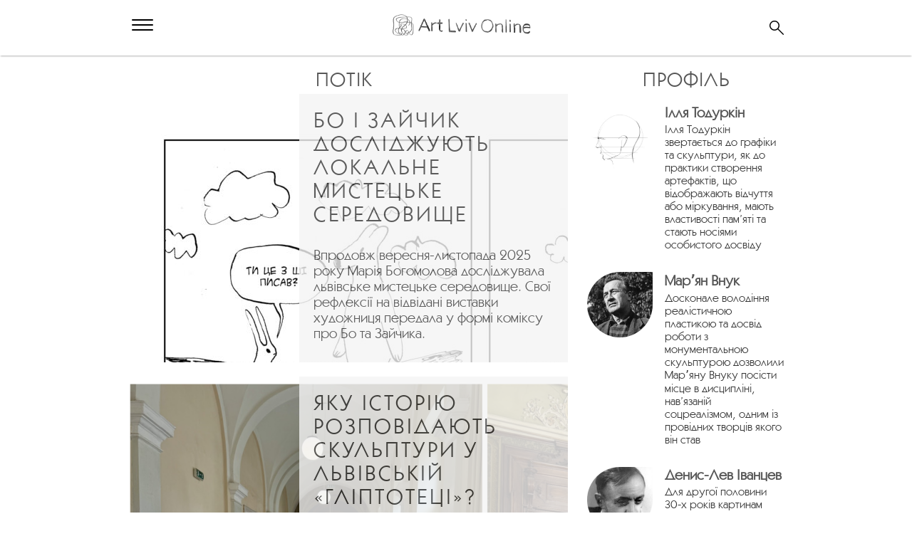

--- FILE ---
content_type: text/html; charset=UTF-8
request_url: https://art.lviv-online.com/
body_size: 11192
content:

<!DOCTYPE html>
<html lang="uk">
    <head>
    	<meta name="viewport" content="width=device-width, initial-scale=1" />
        <meta http-equiv="Content-Type" content="text/html; charset=utf-8" />
        <meta property="fb:admins" content="1044357810" /><meta property="fb:admins" content="1044927686" />
	<meta name="google-site-verification" content="pEwL2Ya6sVLM-Gahg-Ec1f95cyu-lXvdCYUuKr8oHoA" />
	<meta name='yandex-verification' content='4a34f838e0d058e2' />	
	<meta name="p:domain_verify" content="5f798a1299838aaaf39c2465b4462c44"/><!--Pint-->
        <title>ArtLvivOnline (Арт Львів Онлайн)</title>
	<link rel="pingback" href="https://art.lviv-online.com/xmlrpc.php" />
	<!--<link rel="shortcut icon" type="image/x-icon" href="https://art.lviv-online.com/wp-content/themes/art_lvivonline/images/favicon.ico" />-->
        <link rel="shortcut icon" sizes="32x32" href="https://art.lviv-online.com/wp-content/themes/art_lvivonline/images/favicon.png">
        <link rel="apple-touch-icon" sizes="200x200" href="https://art.lviv-online.com/wp-content/themes/art_lvivonline/images/favicon_200x200.png">
        <link rel="icon" type="image/png" sizes="200x200" href="https://art.lviv-online.com/wp-content/themes/art_lvivonline/images/favicon_200x200.png">
        <link rel="alternate" type="application/rss+xml" title="RSS 2.0" href="https://feeds.feedburner.com/ArtLvivOnline" />
        <script src="https://ajax.googleapis.com/ajax/libs/jquery/1.7.1/jquery.min.js"></script>
	<!--<script src="http://art.lviv-online.com/wp-content/themes/art_lvivonline/js/jquery.min.js"></script>-->
	<script src="https://art.lviv-online.com/wp-content/themes/art_lvivonline/js/common.js"></script>
	<!--<script type="text/javascript" src="http://vkontakte.ru/js/api/share.js?2"></script>--><!-- VK button-->
        <script src="https://art.lviv-online.com/wp-content/themes/art_lvivonline/js/jquery.wookmark.js"></script>

<!-- fancyBox -->
    <script type="text/javascript" src="https://lviv-online.com/ua/wp-content/themes/lviv/js/box/jquery.mousewheel-3.0.6.pack.js"></script>
    <script type="text/javascript" src="https://lviv-online.com/ua/wp-content/themes/lviv/js/box/jquery.fancybox.js?v=2.1.2"></script>
    <link rel="stylesheet" type="text/css" href="https://lviv-online.com/ua/wp-content/themes/lviv/js/box/jquery.fancybox.css?v=2.1.2" media="screen" />
    <script type="text/javascript">$(document).ready(function() { $('.fancybox').fancybox();
$(".fancybox-effects-c").fancybox({ wrapCSS:'fancybox-custom',closeClick:true,openEffect:'none',helpers:
    {title:{type:'inside'} } });
$(".fancybox-effects-c")
    .attr('rel', 'gallery')
    .fancybox({
        beforeShow: function () {
           if (this.title) {
                            this.title += '<br /><div style="padding-top:13px;">';
                            this.title += '<iframe src="//www.facebook.com/plugins/like.php?href=' + this.href + '&amp;send=false&amp;layout=button_count&amp;show_faces=false&amp;width=130&amp;action=like&amp;font&amp;colorscheme=light&amp;height=23" scrolling="no" frameborder="0" style="border:none; overflow:hidden; width:130px; height:23px; margin-right: 25px;" allowTransparency="true"></iframe>';
                            this.title += '<a style="float:right;" href="https://pinterest.com/pin/create/button/?url=https://art.lviv-online.com/bo-i-zajchyk-doslidzhuyut-lokalne-mystetske-seredovysche/&media=' + this.href + '" class="pin-it-button" count-layout="horizontal"><img border="0" src="//assets.pinterest.com/images/PinExt.png" /></a>';
            }
        },
        afterShow: function() {  
         gapi.plusone.render("goog",{"size": "medium", "annotation": "bubble"});
         twttr.widgets.load();
         }, 
        helpers : {
            title : {
                type: 'inside'
            }
        }  
    });
});</script>

<script>
  (function(i,s,o,g,r,a,m){i['GoogleAnalyticsObject']=r;i[r]=i[r]||function(){
  (i[r].q=i[r].q||[]).push(arguments)},i[r].l=1*new Date();a=s.createElement(o),
  m=s.getElementsByTagName(o)[0];a.async=1;a.src=g;m.parentNode.insertBefore(a,m)
  })(window,document,'script','//www.google-analytics.com/analytics.js','ga');

  ga('create', 'UA-8691615-7', 'lviv-online.com');
  ga('send', 'pageview');
</script>

<script>
  !function(f,b,e,v,n,t,s)
  {if(f.fbq)return;n=f.fbq=function(){n.callMethod?
  n.callMethod.apply(n,arguments):n.queue.push(arguments)};
  if(!f._fbq)f._fbq=n;n.push=n;n.loaded=!0;n.version='2.0';
  n.queue=[];t=b.createElement(e);t.async=!0;
  t.src=v;s=b.getElementsByTagName(e)[0];
  s.parentNode.insertBefore(t,s)}(window, document,'script',
  'https://connect.facebook.net/en_US/fbevents.js');
  fbq('init', '257912272081487');
  fbq('track', 'PageView');
</script>
<noscript><img height="1" width="1" style="display:none"
  src="https://www.facebook.com/tr?id=257912272081487&ev=PageView&noscript=1"
/></noscript>

        <!--<link rel="stylesheet" type="text/css" href="https://art.lviv-online.com/wp-content/themes/art_lvivonline/style.css" media="screen" />-->
	<link rel="stylesheet" type="text/css" href="https://art.lviv-online.com/wp-content/themes/art_lvivonline/minstyle.css" media="screen">
	
<!-- This site is optimized with the Yoast SEO plugin v8.0 - https://yoast.com/wordpress/plugins/seo/ -->
<meta name="description" content="ArtLvivOnline (Арт Львів Онлайн) - медіа про візуальне мистецтво зі Львова. Арт-критика, анонси виставок, довідка про художників та художниць, новини світу мистецтва"/>
<link rel="canonical" href="https://art.lviv-online.com/" />
<link rel="next" href="https://art.lviv-online.com/page/2/" />
<meta property="og:locale" content="uk_UA" />
<meta property="og:type" content="website" />
<meta property="og:title" content="ArtLvivOnline (Арт Львів Онлайн)" />
<meta property="og:description" content="ArtLvivOnline (Арт Львів Онлайн) - медіа про візуальне мистецтво зі Львова. Арт-критика, анонси виставок, довідка про художників та художниць, новини світу мистецтва" />
<meta property="og:url" content="https://art.lviv-online.com/" />
<meta property="og:site_name" content="ArtLvivOnline (Арт Львів Онлайн)" />
<meta property="fb:app_id" content="1710367822552535" />
<meta property="og:image" content="https://art.lviv-online.com/wp-content/uploads/2025/12/1_1-1009x1024.jpg" />
<meta property="og:image:secure_url" content="https://art.lviv-online.com/wp-content/uploads/2025/12/1_1-1009x1024.jpg" />
<meta property="og:image:width" content="1009" />
<meta property="og:image:height" content="1024" />
<meta name="twitter:card" content="summary" />
<meta name="twitter:description" content="ArtLvivOnline (Арт Львів Онлайн) - медіа про візуальне мистецтво зі Львова. Арт-критика, анонси виставок, довідка про художників та художниць, новини світу мистецтва" />
<meta name="twitter:title" content="ArtLvivOnline (Арт Львів Онлайн)" />
<meta name="twitter:site" content="@ArtLvivOnline" />
<meta name="twitter:image" content="http://art.lviv-online.com/wp-content/uploads/2010/04/profili-lviv-art.jpg" />
<script type='application/ld+json'>{"@context":"https:\/\/schema.org","@type":"WebSite","@id":"#website","url":"https:\/\/art.lviv-online.com\/","name":"ArtLvivOnline (\u0410\u0440\u0442 \u041b\u044c\u0432\u0456\u0432 \u041e\u043d\u043b\u0430\u0439\u043d)","potentialAction":{"@type":"SearchAction","target":"https:\/\/art.lviv-online.com\/?s={search_term_string}","query-input":"required name=search_term_string"}}</script>
<!-- / Yoast SEO plugin. -->

<link rel='dns-prefetch' href='//s.w.org' />
		<script type="text/javascript">
			window._wpemojiSettings = {"baseUrl":"https:\/\/s.w.org\/images\/core\/emoji\/11\/72x72\/","ext":".png","svgUrl":"https:\/\/s.w.org\/images\/core\/emoji\/11\/svg\/","svgExt":".svg","source":{"concatemoji":"https:\/\/art.lviv-online.com\/wp-includes\/js\/wp-emoji-release.min.js?ver=4.9.28"}};
			!function(e,a,t){var n,r,o,i=a.createElement("canvas"),p=i.getContext&&i.getContext("2d");function s(e,t){var a=String.fromCharCode;p.clearRect(0,0,i.width,i.height),p.fillText(a.apply(this,e),0,0);e=i.toDataURL();return p.clearRect(0,0,i.width,i.height),p.fillText(a.apply(this,t),0,0),e===i.toDataURL()}function c(e){var t=a.createElement("script");t.src=e,t.defer=t.type="text/javascript",a.getElementsByTagName("head")[0].appendChild(t)}for(o=Array("flag","emoji"),t.supports={everything:!0,everythingExceptFlag:!0},r=0;r<o.length;r++)t.supports[o[r]]=function(e){if(!p||!p.fillText)return!1;switch(p.textBaseline="top",p.font="600 32px Arial",e){case"flag":return s([55356,56826,55356,56819],[55356,56826,8203,55356,56819])?!1:!s([55356,57332,56128,56423,56128,56418,56128,56421,56128,56430,56128,56423,56128,56447],[55356,57332,8203,56128,56423,8203,56128,56418,8203,56128,56421,8203,56128,56430,8203,56128,56423,8203,56128,56447]);case"emoji":return!s([55358,56760,9792,65039],[55358,56760,8203,9792,65039])}return!1}(o[r]),t.supports.everything=t.supports.everything&&t.supports[o[r]],"flag"!==o[r]&&(t.supports.everythingExceptFlag=t.supports.everythingExceptFlag&&t.supports[o[r]]);t.supports.everythingExceptFlag=t.supports.everythingExceptFlag&&!t.supports.flag,t.DOMReady=!1,t.readyCallback=function(){t.DOMReady=!0},t.supports.everything||(n=function(){t.readyCallback()},a.addEventListener?(a.addEventListener("DOMContentLoaded",n,!1),e.addEventListener("load",n,!1)):(e.attachEvent("onload",n),a.attachEvent("onreadystatechange",function(){"complete"===a.readyState&&t.readyCallback()})),(n=t.source||{}).concatemoji?c(n.concatemoji):n.wpemoji&&n.twemoji&&(c(n.twemoji),c(n.wpemoji)))}(window,document,window._wpemojiSettings);
		</script>
		<style type="text/css">
img.wp-smiley,
img.emoji {
	display: inline !important;
	border: none !important;
	box-shadow: none !important;
	height: 1em !important;
	width: 1em !important;
	margin: 0 .07em !important;
	vertical-align: -0.1em !important;
	background: none !important;
	padding: 0 !important;
}
</style>
<link rel='https://api.w.org/' href='https://art.lviv-online.com/wp-json/' />
<link rel="EditURI" type="application/rsd+xml" title="RSD" href="https://art.lviv-online.com/xmlrpc.php?rsd" />
<link rel="wlwmanifest" type="application/wlwmanifest+xml" href="https://art.lviv-online.com/wp-includes/wlwmanifest.xml" /> 
<meta name="generator" content="WordPress 4.9.28" />

    </head>
    <body>

<script>
  fbq('track', 'ViewContent');
</script>

        <header id="head">
	    <div class="wrapper">
		<nav role="navigation">
    		    <div id="menuIcon">
        		<input type="checkbox" /><i></i><i></i><i></i>
			<ul id="menu">
	    		    <li><a href="https://art.lviv-online.com/"><img src="https://art.lviv-online.com/wp-content/themes/art_lvivonline/images/art-lviv-online-logo-icon.png" alt="ArtLvivOnline / Арт Львів Онлайн" title="ArtLvivOnline / Арт Львів Онлайн" /></a></li>
			    <li><a href="https://art.lviv-online.com/news/">Потік</a></li>
			    <li><a href="https://art.lviv-online.com/profile/">Профіль</a></li>
			    <li><a href="https://art.lviv-online.com/locations/">Мапа</a></li>
			    <li><a href="https://art.lviv-online.com/afisha/">Афіша</a></li>
			    <li><a href="https://www.patreon.com/artlvivonline" target="_blank" rel="nofollow" style="color:#fff; background-color:#4a90e2; border-radius:2px; padding:10px 5px; text-transform:uppercase; display:block;">Подкаст</a></li>
			    <li><a href="https://www.youtube.com/@ArtLvivOnline" target="_blank" rel="nofollow" style="color:#fff; background-color:#4a90e2; border-radius:2px; padding:10px 5px; text-transform:uppercase; display:block;">Відео</a></li>
			</ul>
     		    </div>          
		</nav>
		    <p class="logo"><a href="https://art.lviv-online.com/"><img  style="max-width: 200px;" src="https://art.lviv-online.com/wp-content/themes/art_lvivonline/images/art-lviv-online-logo.png" alt="ArtLvivOnline / Арт Львів Онлайн" title="ArtLvivOnline / Арт Львів Онлайн" /></a></p>
		
		<div id="search"><a href="javascript:showsearch()"><svg style="height: 20px;">
<path d="M19.78 18.637l-7.331-7.332c.969-1.199 1.551-2.725 1.551-4.389 0-3.867-3.134-7-7-7s-7 3.133-7 7 3.134 7 7 7c1.663 0 3.188-.582 4.389-1.551l7.331 7.332c.146.147.338.219.53.219s.384-.072.53-.219c.293-.293.293-.768 0-1.061zm-12.78-6.221c-3.032 0-5.5-2.467-5.5-5.5s2.468-5.5 5.5-5.5 5.5 2.467 5.5 5.5-2.468 5.5-5.5 5.5z"></path></svg></a>		    <form id="searchform" action="https://art.lviv-online.com/" method="get" role="search">
    			<input id="s" name="s" value="" placeholder="що шукатимемо?">
    			<button>пошук</button>
		    </form>
		</div>
<script type="text/javascript">
	showsearch();
        function showsearch() {
            obj = document.getElementById("searchform");
            if( obj.style.display == "none" ) { obj.style.display = "block"; } else { obj.style.display = "none"; }
        }
    </script>
	    </div>
	</header>
<div id="wrapper">
    <div id="content" class="main_page">
        <div class="category_block stream">
            <h2 class="category_title">
		<a href="https://art.lviv-online.com/news/">
		    Потік
		</a>
	    </h2>
            	                <article class="in_category news">
		<section>
                    <h3 class="title">
                        <a href="https://art.lviv-online.com/bo-i-zajchyk-doslidzhuyut-lokalne-mystetske-seredovysche/">
			    Бо і Зайчик досліджують локальне мистецьке середовище		        </a>
                    </h3>
                    <div class="excerpt">
                        <p>Впродовж вересня-листопада 2025 року Марія Богомолова досліджувала львівське мистецьке середовище. Свої рефлексії на відвідані виставки художниця передала у формі коміксу про Бо та Зайчика. </p>
                    </div>
		    <div class="time">
                        19 грудня 2025, 12:03                    </div>
		</section>
		<div class="image">
                    <a href="https://art.lviv-online.com/bo-i-zajchyk-doslidzhuyut-lokalne-mystetske-seredovysche/">
                        <img src="https://art.lviv-online.com/wp-content/uploads/2025/12/1_1-1009x1024.jpg" title="Бо і Зайчик досліджують локальне мистецьке середовище"  alt="Бо і Зайчик досліджують локальне мистецьке середовище">                    </a>
                </div>
            </article>
                        <article class="in_category news">
		<section>
                    <h3 class="title">
                        <a href="https://art.lviv-online.com/yaku-istoriyu-rozpovidayut-skulptury-u-lvivskij-hliptotetsi/">
			    Яку історію розповідають скульптури у львівській «Гліптотеці»?		        </a>
                    </h3>
                    <div class="excerpt">
                        <p>Цьогорічний Львівський тиждень скульптури торкається історії цього виду мистецтва. Ми звикли сприймати статуї й пам&#8217;ятники переважно як об’єкти, що доповнюють звичні для них простори: парки та вулиці. Натомість ще століття тому більшість будівель мали інтегроване в архітектуру різноманітне скульптурне оздоблення зовні та всередині.</p>
                    </div>
		    <div class="time">
                        27 листопада 2025, 10:34                    </div>
		</section>
		<div class="image">
                    <a href="https://art.lviv-online.com/yaku-istoriyu-rozpovidayut-skulptury-u-lvivskij-hliptotetsi/">
                        <img src="https://art.lviv-online.com/wp-content/uploads/2025/11/art-lviv-online-sculpture-20225-1024x686.png" title="Яку історію розповідають скульптури у львівській «Гліптотеці»?"  alt="Яку історію розповідають скульптури у львівській «Гліптотеці»?">                    </a>
                </div>
            </article>
                        <article class="in_category news">
		<section>
                    <h3 class="title">
                        <a href="https://art.lviv-online.com/strata-u-dzyzi-mizh-pam%ca%bcyattyu-i-uyavoyu/">
			    STRATA у «Дзизі»: між памʼяттю і уявою		        </a>
                    </h3>
                    <div class="excerpt">
                        <p>Що відбувається, коли мистецтво звертається до найдавніших шарів людської присутності? Проєкт STRATA пропонує відповідь, розгортаючи перед глядачем простір, де зустрічаються пам’ять і уява.</p>
                    </div>
		    <div class="time">
                        08 жовтня 2025, 20:09                    </div>
		</section>
		<div class="image">
                    <a href="https://art.lviv-online.com/strata-u-dzyzi-mizh-pam%ca%bcyattyu-i-uyavoyu/">
                        <img src="https://art.lviv-online.com/wp-content/uploads/2025/10/art-lviv-online-strata-3-1024x658.jpg" title="STRATA у «Дзизі»: між памʼяттю і уявою"  alt="STRATA у «Дзизі»: між памʼяттю і уявою">                    </a>
                </div>
            </article>
                        <article class="in_category news">
		<section>
                    <h3 class="title">
                        <a href="https://art.lviv-online.com/vse-zminyujetsya-ta-nischo-ne-mynaje-pro-vystavkovyj-projekt-zatamuvavshy-podyh-yaryny-shumskoji/">
			    Все змінюється, та ніщо не минає. Про виставковий проєкт «Затамувавши подих» Ярини Шумської		        </a>
                    </h3>
                    <div class="excerpt">
                        <p>Виставка Ярини Шумської «Затамувавши подих» відкриває простір, де особистий досвід втрати перегукується з колективним переживанням українського суспільства. Живопис, текст та документація перформансів формують середовище, у якому час ніби зупиняється, аби нагадати: навіть у момент завмирання життя триває. Авторка тексту антропологиня та дослідниця візуальної культури Марія Варлигіна відвідала виставку та супровідні події й описала власну рефлексію від побаченого. Проєкт реалізовано за підтримки Українського культурного фонду в межах конкурсної програми «Стипендії».</p>
                    </div>
		    <div class="time">
                        22 вересня 2025, 11:47                    </div>
		</section>
		<div class="image">
                    <a href="https://art.lviv-online.com/vse-zminyujetsya-ta-nischo-ne-mynaje-pro-vystavkovyj-projekt-zatamuvavshy-podyh-yaryny-shumskoji/">
                        <img src="https://art.lviv-online.com/wp-content/uploads/2025/09/art-lviv-online-shumska-varlygina-1024x768.jpg" title="Все змінюється, та ніщо не минає. Про виставковий проєкт «Затамувавши подих» Ярини Шумської"  alt="Все змінюється, та ніщо не минає. Про виставковий проєкт «Затамувавши подих» Ярини Шумської">                    </a>
                </div>
            </article>
                    </div>

      <aside id="aside_main">

        <div class="category_block sidebar">
            <h2 class="category_title">
		<a href="https://art.lviv-online.com/profile/">Профіль</a>
	    </h2>
                                    <article class="profile"> 
                <a href="https://art.lviv-online.com/illya-todurkin/">
                    <img src="https://art.lviv-online.com/wp-content/uploads/2014/05/sketch.jpg" title="Ілля Тодуркін"  alt="Ілля Тодуркін">                 </a>
                 <div class="more">
                     <a href="https://art.lviv-online.com/illya-todurkin/">
		 	 <h3 class="article_title">Ілля Тодуркін</h3>
                     </a>
                     <div class="description">
		         <p>Ілля Тодуркін звертається до графіки та скульптури, як до практики створення артефактів, що відображають відчуття або міркування, мають властивості пам&#8217;яті та стають носіями особистого досвіду</p>
                     </div>
                 </div>
            </article>
                        <article class="profile"> 
                <a href="https://art.lviv-online.com/maryan-vnuk/">
                    <img src="https://art.lviv-online.com/wp-content/uploads/2023/08/art-lviv-online-Marian-Wnuk.jpeg" title="Марʼян Внук"  alt="Марʼян Внук">                 </a>
                 <div class="more">
                     <a href="https://art.lviv-online.com/maryan-vnuk/">
		 	 <h3 class="article_title">Марʼян Внук</h3>
                     </a>
                     <div class="description">
		         <p>Досконале володіння реалістичною пластикою та досвід роботи з монументальною скульптурою дозволили Марʼяну Внуку посісти місце в дисципліні, нав’язаній соцреалізмом, одним із провідних творців якого він став</p>
                     </div>
                 </div>
            </article>
                        <article class="profile"> 
                <a href="https://art.lviv-online.com/denys-lev-ivantsev/">
                    <img src="https://art.lviv-online.com/wp-content/uploads/2023/08/art-lviv-online-denys-lev-ivantsev.jpeg" title="Денис-Лев Іванцев"  alt="Денис-Лев Іванцев">                 </a>
                 <div class="more">
                     <a href="https://art.lviv-online.com/denys-lev-ivantsev/">
		 	 <h3 class="article_title">Денис-Лев Іванцев</h3>
                     </a>
                     <div class="description">
		         <p>Для другої половини 30-х років картинам Дениса-Льва Іванцева притаманний абстрактно-філософський зміст. Наприкінці 30-х років — початку 40-х з&#8217;явився пейзажний живопис митця. До монументальної спадщини Дениса Іванцева належать розписи в українських церквах у Галичині</p>
                     </div>
                 </div>
            </article>
                        <article class="profile"> 
                <a href="https://art.lviv-online.com/agnesa-bachynska-selska/">
                    <img src="https://art.lviv-online.com/wp-content/uploads/2023/08/art-lviv-online-agnesa-bachinsyka-selysyka-.jpeg" title="Аґнеса Бачинська-Сельська"  alt="Аґнеса Бачинська-Сельська">                 </a>
                 <div class="more">
                     <a href="https://art.lviv-online.com/agnesa-bachynska-selska/">
		 	 <h3 class="article_title">Аґнеса Бачинська-Сельська</h3>
                     </a>
                     <div class="description">
		         <p>Мистецька практика Аґнеси Бачинської-Сельської включає живопис на склі, колажі, аплікації з тканини</p>
                     </div>
                 </div>
            </article>
                        <article class="profile"> 
                <a href="https://art.lviv-online.com/omelyan-mazuryk/">
                    <img src="https://art.lviv-online.com/wp-content/uploads/2014/05/sketch.jpg" title="Омелян Мазурик"  alt="Омелян Мазурик">                 </a>
                 <div class="more">
                     <a href="https://art.lviv-online.com/omelyan-mazuryk/">
		 	 <h3 class="article_title">Омелян Мазурик</h3>
                     </a>
                     <div class="description">
		         <p>Був головую Українського мистецького клубу в Парижі. Спеціалізувався на іконописі, досліджував традиції сакрального мистецтва Лемківщини (з якої походив родом), Київщини, Волини та Гуцульщині</p>
                     </div>
                 </div>
            </article>
            	
        </div>

        <!--<div class="category_block sidebar">
            <h2 class="category_title">
		<a href="https://art.lviv-online.com/inspiration/">Ідея</a>
	    </h2>
                                    <article class="inspiration" style="position: relative;"> 
                <a href="https://art.lviv-online.com/karykaturna-istoriya-mystetstva-hh-stolittya/">
                    <img src="https://art.lviv-online.com/wp-content/uploads/2014/04/about-art.jpg" title="Карикатурна історія мистецтва ХХ століття"  alt="Карикатурна історія мистецтва ХХ століття">                 </a>
                <div class="more">
                    <a href="https://art.lviv-online.com/karykaturna-istoriya-mystetstva-hh-stolittya/">
		        <span class="description"> 
		            Карикатурна історія мистецтва ХХ століття                        </span>
                    </a>                     
                </div>
            </article>
            	
        </div>-->

        <!--<div class="category_block sidebar">
            <h2 class="category_title">
		<a href="https://art.lviv-online.com/afisha/">Афіша</a>
	    </h2>
            <a href="https://art.lviv-online.com/afisha/">
	        <img src="https://art.lviv-online.com/wp-content/uploads/2023/08/art-afisha.jpg" alt="Мистецька афіша Львова" title="Мистецька афіша Львова" rel="index">
	    </a>
	                </div>-->
      </aside>
      <div class="category_block" style="padding: 10px 20px 30px 20px;">
          <h2 class="category_title">
	      <a href="https://art.lviv-online.com/locations/">Арт-Мапа</a>
	  </h2>
          <a href="https://art.lviv-online.com/locations/">
	      <img src="https://art.lviv-online.com/wp-content/uploads/2014/04/artmap.png" alt="Місця пов’язані з образотворчим мистецтвом у Львові" title="Місця пов’язані з образотворчим мистецтвом у Львові" rel="index">
	  </a>
      </div>
    </div>
</div>

<footer>
    <div class="footer">
        <ul class="we">
	    <li><a href="https://art.lviv-online.com/"><img style="max-width: 200px;" src="https://art.lviv-online.com/wp-content/themes/art_lvivonline/images/art-lviv-online-logo-lite.png" alt="ArtLvivOnline / Арт Львів Онлайн" title="ArtLvivOnline / Арт Львів Онлайн" /></a></li>
	    <!--<li><a href="https://art.lviv-online.com/"><span style="color:#348fd8;">ART</span>LVIV<span style="color:#348fd8;">ONLINE</span></a></li>-->
	    <li><a href="https://art.lviv-online.com/about/">Про проект</a></li>
	    <li><a href="https://art.lviv-online.com/team/">Редакція</a></li>
	</ul>
        <ul class="soc_networks">
	    <li><a class="facebook" href="https://www.facebook.com/ArtLvivOnline" target="_blank" rel="nofollow"><img src="https://lviv-online.com/ua/wp-content/themes/lviv/images/socicons.png" alt="facebook" title="Стати фаном в Facebook" /></a></li>
            <li><a class="instagram" href="https://instagram.com/artlvivonline" target="_blank" rel="nofollow"><img src="https://lviv-online.com/ua/wp-content/themes/lviv/images/socicons.png" alt="instagram" title="Фото та відео з додатку Instagram" /></a></li>	 
	    <li><a class="googleplus" href="https://t.me/artlvivonline" target="_blank" rel="publisher"><img src="https://lviv-online.com/ua/wp-content/themes/lviv/images/socicons.png" alt="googleplus" title="Читати канал на Telegram" /></a></li> 
	    <li><a class="vk" href="https://www.youtube.com/@ArtLvivOnline" target="_blank" rel="nofollow"><img src="https://lviv-online.com/ua/wp-content/themes/lviv/images/socicons.png" alt="youtube" title="Відео на каналі YouTube" /></a></li>
	    <li><a class="twitter" href="https://twitter.com/ArtLvivOnline" target="_blank" rel="nofollow"><img src="https://lviv-online.com/ua/wp-content/themes/lviv/images/socicons.png" alt="twitter" title="Слідкувати в twitter" /></a></li>  
	    <li><a class="pinterest" href="https://www.pinterest.com/artlvivonline/pins/" target="_blank" rel="nofollow"><img src="https://lviv-online.com/ua/wp-content/themes/lviv/images/socicons.png" alt="pinterest" title="Переглядати дошку на Pinterest" /></a></li>
	    <!--<li><a class="rss" href="https://feeds.feedburner.com/ArtLvivOnline" target="_blank" rel="nofollow"><img src="https://lviv-online.com/ua/wp-content/themes/lviv/images/socicons.png" alt="RSS" title="Читати RSS" /></a></li>-->
	</ul>
	<div class="copyright">
            <!--<a class="develop" href="http://localmedia.pro/"><img src="https://lviv-online.com/ua/wp-content/themes/eventsguide_lviv/images/local_media_logo.png" alt="localmedia" title="Розробка та підтримка сайту" /></a>-->
	    <p>
&copy; 2014 — 2023, art.lviv-online.com <br>
Використання матеріалів можливе при відкритому для індексування гіперпосиланні на сторінку оригінальної статті
	    <br>
Працює на <a href="https://wordpress.org/">WordPress</a> |  <a rel="nofollow" href="https://art.lviv-online.com/wp-login.php">Увійти</a> | запитів: 53, секунд: 0,212 
	    </p>
	</div>
        <!--<div class="copyright sites">
	    <p class="all_logos">
	        <a class="lviv" href="https://lviv-online.com/ua/events/arts/" target="_blank"></a>
	        <a class="frankivsk" href="https://frankivsk-online.com/events/arts/" target="_blank"></a>
	        <a class="ternopil" href="https://ternopil-online.com/events/arts/" target="_blank"></a>
	        <a class="lutsk" href="https://lutsk-online.com/events/arts/" target="_blank"></a>
	        <a class="uzhgorod" href="https://uzhgorod-online.com/events/arts/" target="_blank"></a>
	        <a class="chernivtsi" href="https://chernivtsi-online.net/events/arts/" target="_blank" rel="nofollow"></a>
	        <img title="AllOnline" alt="RSS" src="https://lviv-online.com/ua/wp-content/themes/eventsguide_lviv/images/all_logos_footer_980.png">
	    </p>
	</div>-->
	<!--<ul class="copyright company">
	    <li><a href="https://lviv-online.com/ua/" target="_blank"><img style="width: 104px;" src="https://lviv-online.com/ua/wp-content/themes/eventsguide_lviv/images/lviv_online_logo.png" alt="LvivOnline" title="LvivOnline" /></a></li>
	    <li><a href="https://frankivsk-online.com/" target="_blank"><img style="width: 150px;" src="https://frankivsk-online.com/wp-content/themes/eventsguide_frankivsk/images/frankivsk_online_logo.png" alt="FrankivskOnline" title="FrankivskOnline" /></a></li>
	    <li><a href="https://uzhgorod-online.com/" target="_blank"><img style="width: 150px;" src="https://uzhgorod-online.com/wp-content/themes/eventsguide_uzhgorod/images/uzhgorod_online_logo.png" alt="UzhgorodOnline" title="UzhgorodOnline" /></a></li>
	</ul>-->
    </div>

		<div class="footer-site-statistic">
			<div class="footer-site-LO-bubble">
<a title="LvivOnline. Путівник подіями у місті" href="https://lviv-online.com/ua/events/arts/" target="_blank" rel="nofollow"><svg width="25px" height="36px" viewBox="1584 70 25 36" version="1.1" xmlns="http://www.w3.org/2000/svg" xmlns:xlink="https://www.w3.org/1999/xlink"><defs><path d="M12.0384067,0.0225811549 C5.43277761,0.0225811549 0.0779602162,5.35818548 0.0779602162,11.9399009 C0.0779602162,14.1115321 0.663861226,16.145833 1.68244144,17.8991752 L12.0189166,35.7745403 L21.961243,18.6157812 C23.2421893,16.7108227 23.9987033,14.4135358 23.9987033,11.9399009 C23.9987033,5.35818548 18.6438859,0.0225811549 12.0384067,0.0225811549 L12.0384067,0.0225811549 Z" id="path-1"></path></defs><g id="marker_logo" stroke="none" stroke-width="1" fill="none" fill-rule="evenodd" transform="translate(1584.000000, 70.000000)"><g id="Group-3"><mask id="mask-2" fill="white"><use xlink:href="#path-1"></use></mask><g id="Clip-2"></g><polygon id="Fill-1" fill="#4A90E2" mask="url(#mask-2)" points="0.0779602162 0.0225811549 23.9987033 0.0225811549 23.9987033 35.7745403 0.0779602162 35.7745403"></polygon></g><path d="M19.564716,12.5263965 C19.5651657,12.5058123 19.5654656,12.4853817 19.5657654,12.4647975 C19.566515,12.4225539 19.5669648,12.3801566 19.5669648,12.3376057 C19.5669648,12.2995096 19.566665,12.2614135 19.5660653,12.2233174 C19.5657654,12.2065736 19.5654656,12.1899833 19.5651657,12.1732395 C19.564716,12.154345 19.5642662,12.1354506 19.5638164,12.1167098 C19.5632167,12.0927461 19.5624671,12.0687824 19.5615676,12.045126 C19.5614176,12.0395959 19.5611178,12.0342194 19.5609679,12.0286894 C19.5473248,11.6635506 19.509694,11.3136195 19.4504743,10.9785889 C18.8237941,7.36652574 15.7437658,4.62376029 12.0384067,4.62376029 C12.030011,4.62376029 12.0217652,4.62391391 12.0135194,4.62391391 C12.008422,4.62391391 12.0030248,4.62376029 11.9979274,4.62376029 C11.9811359,4.62376029 11.9638947,4.62406752 11.9465036,4.62437475 C8.99855796,4.66047387 6.4582543,6.4327105 5.2540688,8.98945025 C4.81734167,9.87349478 4.53983328,10.915761 4.51224736,12.1371404 L4.51224736,12.1408271 C4.51164767,12.1687847 4.51104797,12.1965887 4.51074813,12.2246999 C4.51014843,12.2623352 4.50984859,12.2998168 4.50984859,12.3376057 C4.50984859,13.7073755 4.85827078,14.9937333 5.46935894,16.1086586 C5.84911515,16.8463096 6.32947002,17.4458623 6.85675094,17.9335846 C8.20651215,19.2462102 10.0306313,20.0514511 12.0384067,20.0514511 L12.0384067,23.9083738 C12.0384067,23.9083738 19.402049,19.0686332 19.5639663,12.5552758 C19.5641163,12.5455981 19.5644161,12.5359205 19.564716,12.5263965" id="Fill-4" fill="#FFFFFF"></path></g></svg></a>
			</div>
			<div class="footer-site-LO-name">
<a title="LvivOnline. Путівник подіями у місті" href="https://lviv-online.com/ua/" target="_blank" rel="nofollow"><svg width="189px" height="22px" viewBox="-689 685 189 22" version="1.1" xmlns="http://www.w3.org/2000/svg" xmlns:xlink="https://www.w3.org/1999/xlink"><g id="lviv_logo-white" stroke="none" stroke-width="1" fill="none" fill-rule="evenodd" transform="translate(-689.000000, 685.000000)"><path d="M84.805183,21.4037644 C91.0346912,21.4037644 95.7068223,16.702793 95.7068223,10.9058895 C95.7068223,5.0513054 91.0923718,0.408014572 84.8628636,0.408014572 C78.6333554,0.408014572 73.9612243,5.10898604 73.9612243,10.9058895 C73.9612243,16.7604736 78.5756748,21.4037644 84.805183,21.4037644 L84.805183,21.4037644 Z M84.8628636,16.3567092 C81.8057901,16.3567092 79.7004471,13.8187614 79.7004471,10.9058895 C79.7004471,7.93533698 81.7481095,5.45506982 84.805183,5.45506982 C87.8910968,5.45506982 89.9964398,7.99301761 89.9964398,10.9058895 C89.9964398,13.876442 87.9487774,16.3567092 84.8628636,16.3567092 L84.8628636,16.3567092 Z M98.6196942,21 L104.157035,21 L104.157035,9.92531876 L112.780289,21 L117.683143,21 L117.683143,0.811778992 L112.145802,0.811778992 L112.145802,11.4826958 L103.839791,0.811778992 L98.6196942,0.811778992 L98.6196942,21 Z M121.259342,21 L136.63123,21 L136.63123,16.0971463 L126.854363,16.0971463 L126.854363,0.811778992 L121.259342,0.811778992 L121.259342,21 Z M139.140338,21 L144.764199,21 L144.764199,0.811778992 L139.140338,0.811778992 L139.140338,21 Z M148.45576,21 L153.9931,21 L153.9931,9.92531876 L162.616355,21 L167.519208,21 L167.519208,0.811778992 L161.981868,0.811778992 L161.981868,11.4826958 L153.675857,0.811778992 L148.45576,0.811778992 L148.45576,21 Z M171.095408,21 L187.476707,21 L187.476707,16.2413479 L176.632748,16.2413479 L176.632748,13.0400729 L186.323094,13.0400729 L186.323094,8.62750455 L176.632748,8.62750455 L176.632748,5.57043109 L187.332505,5.57043109 L187.332505,0.811778992 L171.095408,0.811778992 L171.095408,21 Z" id="ONLINE-WHITE" fill="#4A90E2"></path><path d="M0.754401943,21 L16.1262902,21 L16.1262902,16.0971463 L6.34942319,16.0971463 L6.34942319,0.811778992 L0.754401943,0.811778992 L0.754401943,21 Z M25.0956284,21.1442016 L30.2868852,21.1442016 L38.4775349,0.811778992 L32.3345477,0.811778992 L27.7489375,13.5880389 L23.1633273,0.811778992 L16.9049787,0.811778992 L25.0956284,21.1442016 Z M40.5540376,21 L46.1778992,21 L46.1778992,0.811778992 L40.5540376,0.811778992 L40.5540376,21 Z M56.4450516,21.1442016 L61.6363084,21.1442016 L69.8269581,0.811778992 L63.6839709,0.811778992 L59.0983607,13.5880389 L54.5127505,0.811778992 L48.2544019,0.811778992 L56.4450516,21.1442016 Z" id="LVIV-WHITE" fill="#FFFFFF"></path></g></svg></a>
<p class="footer-site-LO-description">путівник подіями у місті</p>
			</div>
			<div class="footer-site-LM-logo"><a href="http://localmedia.pro/" target="_blank" rel="nofollow"><img style="max-height: 100%;" src="https://lviv-online.com/ua/wp-content/themes/lviv/images/local_media_logo.png" alt="localmedia" title="Розроблення та підтримка сайту"></a></div>
		</div>
</footer>
<a href="#0" class="cd-top">вверх</a>
<!-- AddThis Sharepost
<script type="text/javascript" src="//s7.addthis.com/js/300/addthis_widget.js#pubid=ra-4d7f4db06d837bd8"></script> -->
<!-- AddThis Sidebar
<script type="text/javascript" src="//s7.addthis.com/js/250/addthis_widget.js#pubid=ra-4d7f4db06d837bd8"></script>-->
    <!-- Fancybox -->
    <script type="text/javascript">$(document).ready(function() { $("#single #imglink a").addClass("fancybox-effects-c");});</script>
<script defer src="https://static.cloudflareinsights.com/beacon.min.js/vcd15cbe7772f49c399c6a5babf22c1241717689176015" integrity="sha512-ZpsOmlRQV6y907TI0dKBHq9Md29nnaEIPlkf84rnaERnq6zvWvPUqr2ft8M1aS28oN72PdrCzSjY4U6VaAw1EQ==" data-cf-beacon='{"version":"2024.11.0","token":"c81161e98e514cafb5cc20ef9803c1aa","r":1,"server_timing":{"name":{"cfCacheStatus":true,"cfEdge":true,"cfExtPri":true,"cfL4":true,"cfOrigin":true,"cfSpeedBrain":true},"location_startswith":null}}' crossorigin="anonymous"></script>
</body>
</html>



--- FILE ---
content_type: text/css
request_url: https://art.lviv-online.com/wp-content/themes/art_lvivonline/minstyle.css
body_size: 3196
content:
*{margin:0;padding:0}@font-face{font-family:Azbuka04;src:url(fonts/Azbuka04.eot),url(fonts/Azbuka04.ttf)}body{background-color:#fff;font-family:Azbuka04,Tahoma,Arial;color:#333;font-size:20px}h1,h2,h3,h4,h5,h6{clear:both}.description h2,.description h3,
.description h4{text-align:center;padding-bottom:10px}.description blockquote,.description h5{font-size:1em;padding:5px 20px 10px 20px;margin:10px 0 10px 20px;line-height:1.15;border-left:5px solid #333}h6{text-align:right}a{color:#575757;text-decoration:none}a:hover{text-decoration:underline}a img{border:none}img{max-width:100%;height:auto}.category_block{background-color:#fff;padding:10px 1%;margin-bottom:20px}.category_title{font-family:Azbuka04,Tahoma,Arial;font-weight:400;font-size:1.4em;color:#575757;padding:15px 5px 5px 5px;text-align:center;text-transform:uppercase;letter-spacing:1px}#wrapper{background-color:#fff;margin-bottom:410px;box-shadow:0 0 5px 0 #fff}#head{position:fixed;left:0;right:0;top:0;background-color:#fff;box-shadow:0 2px 2px -1px rgba(0,0,0,.3);z-index:1001}header .wrapper{max-width:960px;margin:10px auto;font-family:Azbuka04,Tahoma,Arial;letter-spacing:1px;padding:0 10px;text-align:center}header ul{padding:0;list-style-type:none}header nav{width:70px;height:1px}#menuIcon{display:flex;flex-direction:column;position:relative;width:70px;top:12px;left:25px;z-index:1;-webkit-user-select:none;user-select:none}#menuIcon input{display:flex;width:40px;height:32px;position:absolute;cursor:pointer;opacity:0;z-index:2}#menuIcon i{display:flex;width:30px;height:2px;margin-top:5px;position:relative;background:#000;border-radius:3px;z-index:1;transform-origin:5px 0;transition:transform .5s cubic-bezier(.77,.2,.05,1),background .5s cubic-bezier(.77,.2,.05,1),opacity .55s ease}#menuIcon i:first-child{transform-origin:0 0}#menuIcon i:nth-last-child(2){transform-origin:0 100%}#menuIcon input:checked~i{opacity:1;transform:rotate(45deg) translate(-3px,-1px);background:#36383f}#menuIcon input:checked~i:nth-last-child(3){opacity:0;transform:rotate(0) scale(.2,.2)}#menuIcon input:checked~i:nth-last-child(2){transform:rotate(-45deg) translate(0,-1px)}#menu{position:absolute;width:auto;height:inherit;box-shadow:0 0 10px #85888c;margin:-50px 0 0 -50px;padding:150px 75px;background-color:#fff;-webkit-font-smoothing:antialiased;transform-origin:0 0;transform:translate(-1200%,0);transition:transform .5s cubic-bezier(.77,.2,.05,1)}#menu li{padding:10px 0;transition-delay:2s}#menuIcon input:checked~ul{transform:none}header .logo{display:inline-block;text-align:center;text-transform:uppercase;padding:8px 0 10px 75px;font-size:1.5em;font-weight:400}header a{transition:.2s}header a:hover{text-decoration:none;opacity:.7}#search{float:right;position:relative;width:60px;padding:8px 0 0 0;font-size:16px}#search a{display:block;padding:10px 20px 6px 20px}#searchform{position:absolute;top:8px;right:60px;padding:10px;width:280px;background-color:#f4f4f4;z-index:1}#searchform input{border:none;float:left;min-height:18px;font-size:.9em}#searchform button{border:none;width:50px;background-color:#348fd8;color:#fff;min-height:18px;font-size:.9em;cursor:pointer}#content{max-width:980px;margin:70px auto 0 auto;position:relative;background-color:#fff}.stream{width:64%;display:inline-block;vertical-align:top;margin:0 1%}aside{width:29%;display:inline-block;vertical-align:top}article.inspiration,article.news{margin:0 0 20px 0;position:relative;height:auto;overflow:hidden;z-index:1}.inspiration .image,.news .image{position:absolute;top:0;left:0;width:100%;height:100%;z-index:-1;transition:width .3s ease}.inspiration section,.news section{width:60%;height:auto;margin-left:40%;background-color:#f4f4f4;opacity:.8;transition:opacity .3s ease}.inspiration section:hover,.news section:hover{opacity:.97}.inspiration .title a,.news .title a{color:#333}.inspiration .excerpt,.inspiration .time,.inspiration .title,.news .excerpt,.news .time,.news .title{padding:20px 10px 10px 20px}.inspiration .title,.news .title{font-size:1.5em;font-weight:400;letter-spacing:3px;text-transform:uppercase}.inspiration .time,.news .time{display:none;font-size:.8em;text-align:right;font-style:italic}.inspiration .excerpt,.news .excerpt{font-size:1em;padding-bottom:30px}article.profile{padding:15px 0}.profile img{border-radius:100%;border-top-right-radius:0;width:33%;display:inline-block;vertical-align:top}.profile .more{width:60%;display:inline-block;vertical-align:top;padding:0 0 0 4.333333333%}.profile a:hover{text-decoration:none}.profile .more a:hover{text-decoration:underline}.profile .article_title a,.profile a .article_title{color:#575757;font-size:1em}.profile .description{font-size:.8em;padding-top:3px}.best_arts article.arts{clear:both;padding:30px 0 25px 0;box-shadow:0 5px 7px -10px #333;position:relative}.best_arts .arts a img{width:33.333333333%;height:auto;display:inline-block;vertical-align:top}.best_arts .arts .more{width:60%;display:inline-block;vertical-align:top;padding:0 0 0 5.333333333%;text-align:right}.best_arts .arts .time{font-size:.8em;color:#929292;padding-top:3px;font-style:italic}.best_arts .arts .place{font-size:.8em}.best_arts .arts .description{position:absolute;width:100%;height:0;overflow:hidden;bottom:0;left:0;font-size:.8em;background-color:#f4f4f4;text-align:left;transition:height .3s ease}.best_arts .arts .description a{padding:5px 10px 10px 10px;display:block;height:100%}.best_arts .arts .description a:hover{text-decoration:none}.best_arts .arts a .article_title{color:#575757;font-size:1em}.best_arts .arts:hover>.more .details .description{height:100%}article.in_category.inspiration,article.in_category.news{margin:0 auto 20px auto}.in_category.news .image img{max-width:inherit;width:auto}.in_category.news .inspiration img{width:100%}article.in_category.profile{width:32%;display:inline-block;vertical-align:top}article.in_category.profile img{box-shadow:-10px 10px 10px -12px #999;opacity:1;transition:opacity .3s ease}article.in_category.profile img:hover{opacity:.8}.in_category.profile .article_title a,.in_category.profile a .article_title{font-size:.9em}.all_arts .arts{margin:0;background-color:none;transition:background-color .6s ease;box-shadow:0 5px 7px -10px #333}.all_arts .arts:hover{background-color:#f4f4f4;opacity:.9}.all_arts .arts .details{width:24%;display:inline-block;vertical-align:middle;padding:0 1%;position:relative;text-align:center}.all_arts .arts .date{font-size:1.4em;color:#333;margin:0}.all_arts .arts .place span{display:block;text-align:center}.all_arts .arts .more{width:52%;display:inline-block;vertical-align:middle;padding:20px 1%}.all_arts .arts .article_title{margin:0;font-size:1.4em;font-weight:400}.all_arts .arts .images{width:15%;margin:20px 1%;opacity:.8;transition:opacity .3s ease;display:inline-block;vertical-align:middle}.all_arts .arts .images img{border-radius:5%}.all_arts .arts .description p,.all_arts .arts .place{line-height:0;overflow:hidden;transition:line-height .4s ease}.all_arts .arts:hover>.details .place,.all_arts .arts:hover>.more .description p{line-height:1.2}.all_arts .arts:hover>.more .images{opacity:1}.afisha .more_events{padding:30px 20px;text-align:center}.afisha .more_events a{color:#000;text-decoration:underline}.afisha .more_events a:hover{text-decoration:none}#single .category_title{font-family:Azbuka04,Tahoma,Arial}#single iframe{max-width:100%;margin:0 auto;display:block}#single .news{max-width:800px;margin:0 auto;padding:0 20px}#single .news .description img{margin:0 auto;display:block}#single .article_title{font-size:1.5em}#single .description a{color:#348fd8}#single .profile{width:100%;box-shadow:0 5px 7px -10px #333}#single .profile img{width:20%}#single .profile .more{font-size:1.2em;width:60%}#single .profile .more a.fancybox-effects-c{display:block;float:left;width:185px;height:185px;margin:0 4px 4px 0;overflow:hidden}#single .profile .more img{height:155%;max-width:inherit;min-width:190px;width:auto;border-radius:0}#single .profile .description{padding-top:10px;clear:both;line-height:1.3}#single .profile .description a{color:#333;text-decoration:underline}#single .profile .description a:hover{color:#999;text-decoration:none}#single .profile p{clear:both}#single .profile ul li{list-style-image:url(images/circle_icon_small.png);clear:both}#single .born{background:url(images/human_icon.png) left top no-repeat;background-size:20px 20px;padding-left:30px}#single .learn{background:url(images/study_icon.png) left top no-repeat;background-size:20px 20px;padding-left:30px}.sub_category_title{font-family:Azbuka04,Tahoma,Arial;font-weight:700;font-size:1em;color:#575757;padding-bottom:5px;text-align:center;text-transform:uppercase;letter-spacing:1px}.abc{text-align:center;padding:0}.abc li{list-style:none;display:inline-block;text-transform:uppercase;margin-bottom:10px;text-align:center;width:2.4%}.abc.tags li{width:auto;padding:0 .35%;font-size:.65em}.abc li a{display:block}.abc li a:hover{color:#348fd8}.abc.tags li a:hover{color:#575757}#single p{padding-bottom:20px;line-height: 1.4}#single #share img{width:25px;height:25px;border-radius:0;cursor:pointer}#single .profile #share img{width:35px;height:35px;min-width:inherit}#like_box{padding:10px 0}#single .lead{padding:10px 0;clear:both;font-weight:700;margin-bottom:20px;border-bottom:1px solid #333}#single article.in_category.inspiration.also,#single article.in_category.news.also{margin:20px auto}.comments{padding:10px 20px 50px 20px}.two_rows img{padding:20px 0 0 0}#page{margin:0 auto;padding:0 20px}#page p{padding-bottom:10px}#page .description a{color:#333;text-decoration:underline}#page .description a:hover{color:#999;text-decoration:none}.page_navigation{text-align:center}.page_navigation a,.page_navigation span{padding:0 10px}.page_navigation a:hover{color:#999}.page_navigation .current{color:#999}footer{background-color:#333;border-top:1px solid #000;box-shadow:0 -2px 2px -1px rgba(0,0,0,.3);position:fixed;bottom:0;width:100%;height:400px;padding-top:50px;z-index:-2;color:#6b6966}footer a:hover>img{opacity:.8}.footer{margin:0 auto;max-width:980px;font-family:Azbuka04,Tahoma,Arial;text-transform:uppercase;position:relative;letter-spacing:1px}.footer ul li{list-style:none;display:inline-block;vertical-align:middle}.soc_networks,.we{display:inline-block;vertical-align:middle;margin:20px 0}.we li:first-child{font-size:1.5em;padding:10px 25px 10px 0}.we li:first-child a:hover{text-decoration:none}.we li a{color:#fff;padding:10px}.soc_networks{float:right;margin-right:10px}.soc_networks li{width:30px;height:30px;overflow:hidden;margin:5px 0 10px 5px;border-radius:3px}.soc_networks li a{display:block}.soc_networks .twitter img{margin-top:-100%}.soc_networks .facebook img{margin-top:-200%}.soc_networks .vk img{margin-top:-300%}.soc_networks .googleplus img{margin-top:-400%}.soc_networks .pinterest img{margin-top:-500%}.soc_networks .instagram img{margin-top:-600%}.soc_networks .mail img{margin-top:-700%}.soc_networks .mixcloud img{margin-top:-800%}.copyright{border-top:2px solid #6b6966;padding:30px 10px;text-align:center}.develop{position:absolute;bottom:0;right:0;width:100px}.develop img{width:auto;height:auto;margin:0}.copyright p{font-size:.7em;clear:both;display:inline-block}.company li{margin:0 20px 0 0}.copyright.sites{position:relative;padding:0}.all_logos{position:relative;padding:20px 0 40px 0}.all_logos a{position:absolute;width:15%;height:20px;top:20px}.all_logos .lviv{left:0;width:10.5%}.all_logos .frankivsk{left:13.5%;width:16%}.all_logos .ternopil{left:32.5%;width:14.5%}.all_logos .lutsk{left:50%;width:12%}.all_logos .uzhgorod{left:65%;width:15.5%}.all_logos .chernivtsi{right:0;width:16.5%}.footer-site-statistic{border-top:1px solid #393939;text-align:center;background-color:#222}.footer-site-LO-bubble{padding-top:60px;padding-bottom:5px}.footer-site-LO-description{font-size:12px;color:#ccc}.footer-site-LM-logo{text-align:right;padding-right:1em;padding-bottom:25px}.cd-top{display:inline-block;position:fixed;height:60px;width:60px;right:30px;bottom:90px;box-shadow:0 0 10px rgba(0,0,0,.05);overflow:hidden;text-indent:100%;white-space:nowrap;background:#4a90e2 url(images/cd-top-arrow.png) no-repeat center 50%;visibility:hidden;opacity:0;z-index:1000;-webkit-transition:opacity .3s 0s,visibility 0s .3s;-moz-transition:opacity .3s 0s,visibility 0s .3s;transition:opacity .3s 0s,visibility 0s .3s}.cd-top.cd-fade-out,.cd-top.cd-is-visible,.no-touch .cd-top:hover{-webkit-transition:opacity .3s 0s,visibility 0s 0s;-moz-transition:opacity .3s 0s,visibility 0s 0s;transition:opacity .3s 0s,visibility 0s 0s}.cd-top.cd-is-visible{visibility:visible;opacity:.8}.cd-top.cd-fade-out{opacity:.5}.cd-top.cd-is-visible:hover,.no-touch .cd-top:hover{background-color:#4a90e2;opacity:1}@media (max-width:980px){#single .profile .more{width:74%}#single .profile .more a.fancybox-effects-c{width:177px;height:177px}header nav{width:100%}}@media (max-width:800px){article.in_category.profile{width:49%}.abc li{width:8%}.abc.tags li{width:14%}#single .profile .more a.fancybox-effects-c{width:49%;height:250px}.all_arts .arts{clear:both}.all_arts .arts .date{font-size:1em}.all_arts .arts .place span{font-size:.8em}.all_arts .arts .more{font-size:.8em}.all_arts .arts .article_title{font-size:1.2em}.stream{width:96%}aside{width:66%;margin:0 auto;display:block}#wrapper{margin-bottom:20px}footer{position:static;padding-top:20px;height:auto}.footer .we{display:block;text-align:center}.footer .we li{display:block;text-align:center;padding:10px}.soc_networks{display:block;text-align:center;float:none}}@media (max-width:600px){.news .title{font-size:1em}.news .excerpt{font-size:.8em}#single .profile .more{width:96%}#single .profile img{width:50%;display:block;margin:0 auto}#single .article_title{text-align:center;padding-top:20px}#single .profile .more img{height:200%}article.in_category.profile{width:99%}.abc li{width:7.5%}.abc.tags li{width:22%;font-size:.5em}}@media (max-width:480px){.in_category.news .image img{height:100%}#single .profile .more a.fancybox-effects-c{width:98%;height:300px}.all_arts .arts{clear:both}.all_arts .arts .details{width:98%;padding:20px 0}.all_arts .arts .more{width:98%}.all_arts .arts .article_title{text-align:center}.all_arts .arts .images{width:30%;margin:0 auto;display:block}header .logo{font-size:1em;padding-top:13px;width:48%;}}.at4-share .at4-share-count-container{color:inherit!important}
